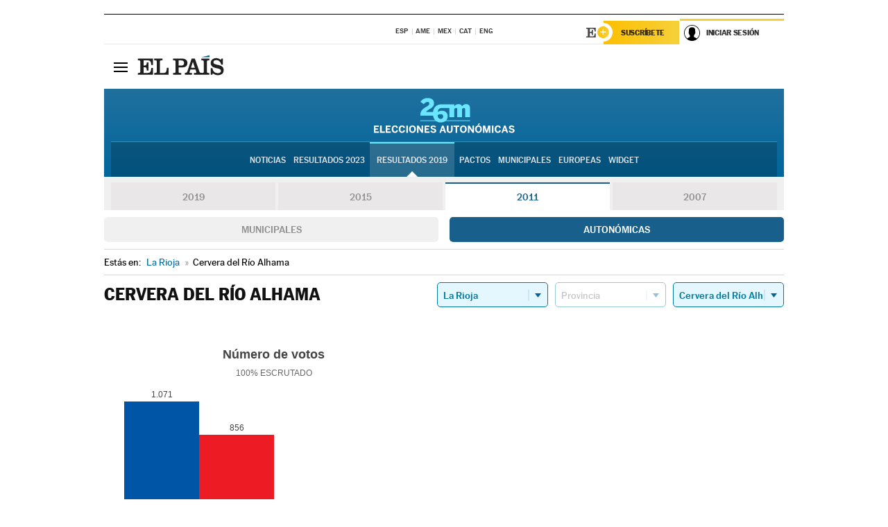

--- FILE ---
content_type: application/x-javascript
request_url: https://resultados.elpais.com/elecciones/2011/autonomicas/16/26/47.js2
body_size: -44
content:
EPETjsonElectionsCallback({"porciento_escrutado":"100","votos":{"abstenciones":{"porcentaje":"11.11","cantidad":"252"},"blancos":{"porcentaje":"0.89","cantidad":"18"},"nulos":{"porcentaje":"0.69","cantidad":"14"},"contabilizados":{"porcentaje":"88.89","cantidad":"2016"}},"ts":"0","tipo_sitio":"5","convocatoria":"2011","nombre_sitio":"Cervera del Río Alhama","resultados":{"partido":[{"votos_porciento":"53.5","votos_numero":"1071","id_partido":"0","nombre":"PP"},{"votos_porciento":"42.76","votos_numero":"856","id_partido":"0","nombre":"PSOE"},{"votos_porciento":"1.75","votos_numero":"35","id_partido":"0","nombre":"PR"},{"votos_porciento":"1.1","votos_numero":"22","id_partido":"0","nombre":"IZQ."}],"numero_partidos":"4"}});

--- FILE ---
content_type: application/x-javascript;charset=utf-8
request_url: https://smetrics.elpais.com/id?d_visid_ver=5.5.0&d_fieldgroup=A&mcorgid=2387401053DB208C0A490D4C%40AdobeOrg&mid=01576093647341554471592881038348030664&ts=1769764067528
body_size: -39
content:
{"mid":"01576093647341554471592881038348030664"}